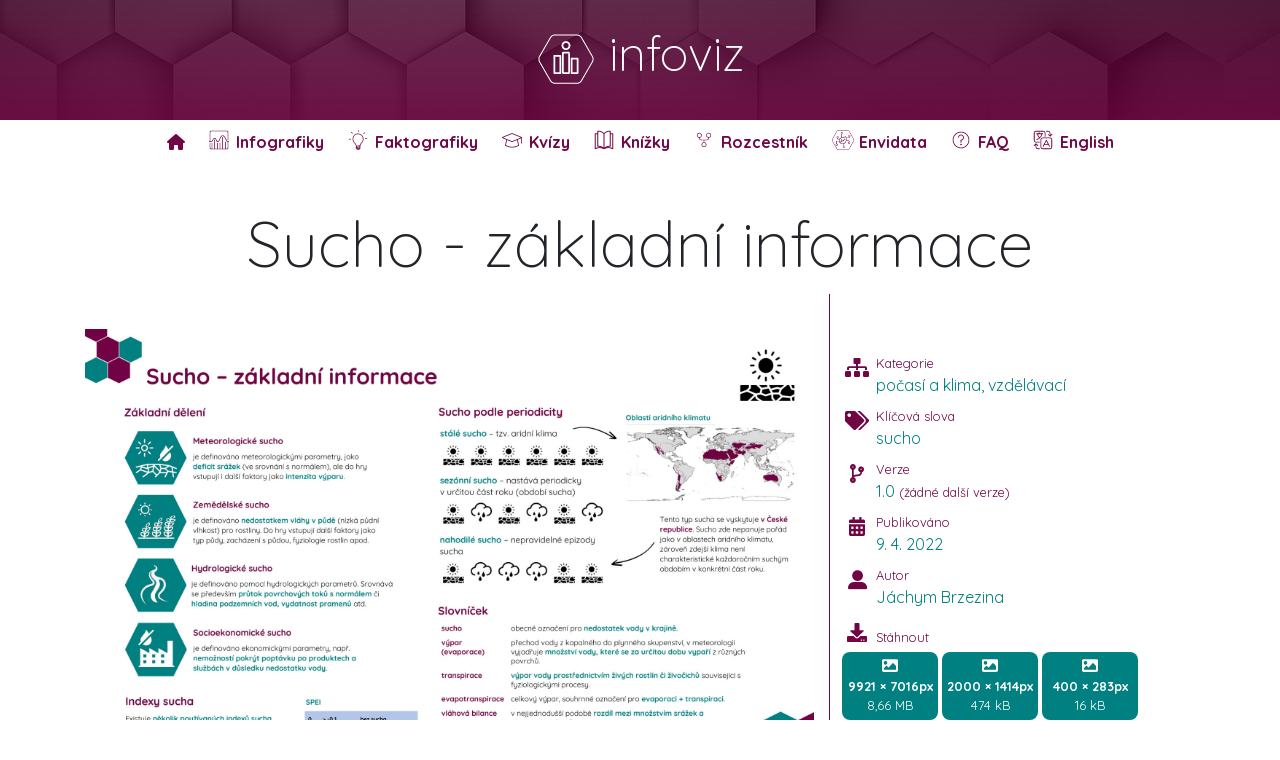

--- FILE ---
content_type: text/html; charset=UTF-8
request_url: https://infoviz.cz/graphic.php?ID=99
body_size: 8692
content:

<!DOCTYPE html>
        <html lang="cs">
    <head>
        <meta http-equiv="Content-Type" content="text/html; charset=utf-8" />
        <title>Infografika - Sucho - základní informace</title>
        <meta name="description" content="Infografiky a datové vizualizace. Sucho - základní informace">
        <meta name="image" content="https://www.infoviz.cz/infographics/droughtGeneral/droughtGeneral_1.0_SQ.jpg">
        <meta name="author" content="Jáchym Brzezina">
        <meta name="robots" content="index, follow" />
        <meta name='robots' content='max-image-preview:large' />
        <meta itemprop="name" content="infoviz.cz - Sucho - základní informace">
        <meta itemprop="description" content="Infografiky a datové vizualizace. Sucho - základní informace">
                        <meta itemprop="image" content="https://www.infoviz.cz/infographics/droughtGeneral/droughtGeneral_1.0_SQ.jpg">
                <meta name="twitter:image" content="https://www.infoviz.cz/infographics/droughtGeneral/droughtGeneral_1.0_SQ.jpg">
                <meta name="og:image" content="https://www.infoviz.cz/infographics/droughtGeneral/droughtGeneral_1.0_SQ.jpg">
                <meta name="twitter:card" content="summary_large_image">
        <meta name="twitter:title" content="infoviz.cz - Sucho - základní informace">
        <meta name="twitter:description" content="infoviz.cz - Sucho - základní informace">
        <meta name="twitter:site" content="@jachym">
        <meta name="twitter:creator" content="@jachym">
        <meta name="og:title" content="infoviz.cz - Sucho - základní informace">
        <meta name="og:description" content="Infografiky a datové vizualizace.">
        <meta name="og:site_name" content="infoviz.cz">
        <meta name="og:locale" content="cs_CZ">
        <meta name="og:type" content="website">
        <meta http-equiv="X-UA-Compatible" content="IE=Edge">
        <meta name="viewport" content="width=device-width, initial-scale=1">
        <link rel="stylesheet" href="/css/bootstrapCustom.min.css">
<!--<link rel="stylesheet" href="css/animate.min.css"/>-->
<link rel="stylesheet" href="https://cdnjs.cloudflare.com/ajax/libs/font-awesome/6.6.0/css/all.min.css"/>
<!--<link rel="stylesheet" href="css/hover.css">-->
<link rel="stylesheet" href="/css/jquery-ui.css">
<link href="https://fonts.googleapis.com/css2?family=Quicksand:wght@300;400;500;600;700&display=swap" rel="stylesheet">
<link href="/css/select2.min.css" rel="stylesheet" />
<link rel="stylesheet" href="/css/animate.css">
<link rel="stylesheet" href="/css/hover.css">

<link rel="stylesheet" href="/css/style.css?1768908295">
<link rel="shortcut icon" href="/favicon.ico" />

<!-- Global site tag (gtag.js) - Google Analytics -->
<script async src="https://www.googletagmanager.com/gtag/js?id=G-1TJRL9QL5B"></script>
<script>
  window.dataLayer = window.dataLayer || [];
  function gtag(){dataLayer.push(arguments);}
  gtag('js', new Date());

  gtag('config', 'G-1TJRL9QL5B');
</script>        <link rel="stylesheet" href="/css/jquery.modal.min.css" />

        <style>
            html, body{
                margin: 0px;
                font-family: "Quicksand";
            }

            body{ height:100vh }

            body{ 
                display:flex; 
                flex-direction:column; 
            }

            #titleWrapper{
                width: 90%;
                margin: 0 auto;
                padding: 5px;
                height: auto;
            }
            #mainImageWrapper{
                background: #fffafd;
                width: 100%;
                text-align: center;
            }
            #mainImgDiv{
                width: 100%;
                text-align: left;
                padding-top: 20px;
                padding-bottom: 20px;
                
            }
            #mainImgDiv img{
                width: 100%;
                max-width: 1200px;
            }
            #bodyMain{
                border-right: 1px solid rgb(113,6,68);
                padding: 15px;
            }
            #leftSpacer{
                height: 60px;
            }
            @media only screen and (max-width: 992px) {
                #mainImgDiv{
                    text-align: center;
                }
                #bodyMain{
                    border-right: 1px solid white;
                    padding: 5px;
                }
                #leftSpacer{
                    height: 0px;
                }
            }
            .table { 
                margin-left: auto;
                margin-right: auto;
                display: table;
            }
            .table-row {
                display: table-row; 
            }
            .table-cell {
                display: table-cell; 
            }
            .colLeftLeft{
                width: 20%;
                display: inline-block;
                max-width: 30px;
                vertical-align:top;
                font-size: 1.2em;
                text-align: center;
                height: auto;
            }
            .colLeftRight{
                width: 80%;
                display: inline-block;
                vertical-align:top;
                height: auto;
            }
            .metaInfo{
                color:rgb(0,128,128);
            }
            .metaInfoDesc, .versionInfo{
                color: rgb(113,6,68);
                font-size: 0.8em;
            }
            .metaLeftSpacer{
                width: 100%;
                height: 10px;
            }
            .downloadButton, .clickButton, .versionCheckerButton{
                background: rgb(0,128,128);
                color: white;
                padding: 5px;
                border-radius: 8px;
                cursor: pointer;
                text-align: center;
                font-size: 0.8em;
                border: 0px solid #999;
                margin-top: 5px;
            }
            .downloadButton:hover, .clickButton:hover, .versionCheckerButton:hover{
                background: rgb(113,6,68);
            }   
            .shareIcon{
                font-size: 2.5em;
                cursor: pointer;
                margin-top: 5px;
                margin-right: 5px;
            }
            .shareIcon:hover{
                color: rgb(113,6,68);
            }
            @media only screen and (max-width: 959px) {
                .shareIcon{
                    font-size: 1.5em;
                }
            }
            #copyModal .close-modal{
                display:none!important;
            }
            .projectIcon{
                height: 30px;
            }
            .projectLink{
                cursor: pointer;
                color: rgb(0,128,128)!important;
                margin-left: 5px;
            }
            .projectLink:hover{
                color: rgb(113,6,68);
            }
            #transcript h3, h4{
                color:rgb(113,6,68);
                padding-top:10px;
            }
            #sourceDiv a, .relatedDiv a{
                color: rgb(0, 128, 128);
                text-decoration: none;
            }
            #sourceDiv a:hover, .relatedDiv a:hover{
                color: rgb(113,6,68);
            }
            .relatedDiv{
                font-size: 0.8em;
                padding-top:10px;
            }
            .relatedDiv ul{
                padding-left: 0;
            }
            #versioningTrigger{
                cursor: pointer;
            }
            #versioningTrigger:hover{
                color: rgb(0,128,128);
            }
            #latestVersion{
                background: rgb(113,6,68);
                color:white;
                text-align:center;
                padding:3px;
                cursor:pointer;
                opacity: 0.75;
            }
            #latestVersion:hover{
                opacity: 1;
            }
            #header{
                color:white;
                background:rgb(113,6,68);
                padding-top:25px;
                padding-bottom:25px;
                cursor:pointer;
                height: 120px;
                min-height: 118px;
                background: -webkit-linear-gradient(rgba(113, 6, 68, 0.5), rgba(113, 6, 68, 0.85)), url("/webImages/footer.jpg");
                background: linear-gradient( rgba(113, 6, 68, 0.5), rgba(113, 6, 68, 0.85)), url("/webImages/footer.jpg");
            }
            #footer{
                margin-top: 50px;
            }
            .tagClass, .catClass{
                cursor: pointer;
            }
            .hoverUnderline:hover, .linkStyled:hover{
                text-decoration: underline;
            }

            .linkStyled{
                color: rgb(0,128,128)!important;
                text-decoration: none;
            }
            #preload{
                width: 100%;
                height: 100%;
                background: white;
                opacity: 0.98;
                z-index: 9999;
                position: absolute;
                top: 0px;
                left: 0px;
                padding-top:20%;
                text-align: center;
                padding-top: 50px;
            }
            .cxq-spinner {
                position: relative;
                width: 103.92px;
                height: 120px;
                margin: auto;
            }
            .cxq-spinner-hexagon {
                position: absolute;
                width: 103.92px;
                height: 60px;
                border-radius: 5px/10px;
                background: rgb(113,6,68);
                opacity: 0.2;
                top: 30px;
            }
            .cxq-spinner-hexagon:before,
            .cxq-spinner-hexagon:after {
                position: absolute;
                width: inherit;
                height: inherit;
                border-radius: inherit;
                background: inherit;
                content: "";
            }

            .cxq-spinner-hexagon:before {
                transform: rotate(60deg);
            }

            .cxq-spinner-hexagon:after {
                transform: rotate(-60deg);
            }
            .cxq-spinner--doubleBounce .cxq-spinner-hexagon {
                -webkit-animation: doubleBounce 2s infinite ease-in-out;
                animation: doubleBounce 2s infinite ease-in-out;
            }

            .cxq-spinner--doubleBounce .cxq-spinner-hexagon:nth-child(2) {
                -webkit-animation-delay: -1s;
                animation-delay: -1s;
            }
            @-webkit-keyframes doubleBounce {
                0%, 100% {
                    transform: scale(0.2);
                }
                50% {
                    transform: scale(1);
                }
            }

            @keyframes doubleBounce {
                0%, 100% {
                    transform: scale(0.2);
                }
                50% {
                    transform: scale(1);
                }
            }
            .centered {
                position: fixed;
                top: 50%;
                left: 50%;
                /* bring your own prefixes */
                transform: translate(-50%, -50%);
                z-index: 999999;
            }
            #preloadHeading{
                background: #710644;
                background: -webkit-linear-gradient(to right, #710644 0%, #008080 100%);
                background: -moz-linear-gradient(to right, #710644 0%, #008080 100%);
                background: linear-gradient(to right, #710644 0%, #008080 100%);
                -webkit-background-clip: text;
                -webkit-text-fill-color: transparent;
                font-size: 3em;
                font-weight: bold;
            }
            .partWrapper{
                background: #efefef;
                border-radius: 10px;
                padding: 10px;
                cursor: pointer;
                border: 3px solid #efefef;
                transition: all 300ms ease-in;
                vertical-align: top;
                text-align: center;
                /*margin-bottom: 15px;
                margin-top: 15px;
                margin-left: 10px;
                margin-right: 10px;*/
            }
            .partImage{
                width: 98%;
                margin: 0 auto;
                margin-bottom: 8px;
            }
            .partWrapper:hover{
                background: white;
                border: 3px solid rgb(113,6,68);
            }
            
        </style>
    </head>
    <body>
        <div id="preload">
            <img src="design/logoNew/logoOutlineSVG.svg" style="width:80px"><br><span id="preloadHeading">infoviz.cz</span>
        </div>
        <div class="centered">
            <div class="cxq-spinner cxq-spinner--doubleBounce">
                <div class="cxq-spinner-hexagon cxq-spinner-hexagon-1"></div>
                <div class="cxq-spinner-hexagon cxq-spinner-hexagon-2 "></div>
            </div>
        </div>
        <div id="wrapper">
            <div id="header" style="" onclick='location = ("index.php")'>
                <div style="text-align:center;margin: 0 auto; width: 100%;">
                    <h1 class="display-5" style="text-align:center"><img src="design/logoNew/logoOutlineSVGWhite.svg" style="height:60px">&nbsp;infoviz</h1>
                </div>
            </div>
            <style>
    .stickyMenu {
    background-color: #fff;
	z-index: 999;
  max-height: 80px;
  height:80px;
  }

  .stickyMenu ul {
    -webkit-padding-start: 0px;
    -webkit-margin-before: 0;
    -webkit-margin-after: 0;
  }

  .stickyMenu li{
	  height: 72px;
  }

  .jumbotron.first {
    padding: 20px 30px;
    margin-bottom: 0;
  }


  .btn-menu:hover {
    color: rgb(0,128,128);

  }

  .stickyMenu ul a {
    padding: 10px;
    color: rgb(113,6,68);
	  font-size:16px;
  }

  .fixed {
    box-shadow: 0 7px 17px -2px rgba(117, 117, 117, 1);
    width: 60%!important;
  }

  .clearfix {
    *zoom: 1;
  }

  .clearfix:before, .clearfix:after {
    display: table;
    content: "";
    line-height: 0;
  }

  .clearfix:after {
    clear: both;
  }

  .fixed{
	  width: 100%!important;
  }

  @media screen and (max-width: 1000px) {
    .stickyMenu ul {
      background-color: #fff;
    }
    .stickyMenu li {
      text-align: center;
	    height:52px;
	  
    }
    .stickyMenu a {
      border-bottom: 1px solid rgba(0, 128, 128, 0.2);
    }
    .btn-menu {
      text-align: center;
      padding: 20px;
      color: rgb(113,6,68);
    }
  }
  .desktopMenuLi::after{
	content: '';
    display: block;
    width: 0;
    height: 3px;
    background: rgb(0,128,128);
    transition: width .3s;
  }
  .desktopMenuLi:hover::after {
    width: 100%;
    /*transition: width .3s;*/
  }
</style>

<nav class="stickyMenu clearfix">
    <a class="btn-menu">Menu</a>
    <ul style="text-align:center">
        <li class="desktopMenuLi" onclick="location='/index.php'">
            <a href="/index.php">
                <div style="display:table">
                    <div style="display:table-row">
                        <div style="display:table-cell;vertical-align:middle">
                            <i class="fa-solid fa-home"></i>
                        </div>
                    </div>
                </div>
            </a>
        </li>
        <li class="desktopMenuLi" onclick="location='/infographics.php'">
            <a href="/infographics.php">
                <div style="display:table">
                    <div style="display:table-row">
                        <div style="display:table-cell;vertical-align:middle;position:relative;width:23px">
                            <img src="/icons/menu/infographic.svg" style="height:20px;position:absolute;top:0px;left:0px">
                        </div>
                        <div style="display:table-cell;vertical-align:middle;font-weight:bold">
                            &nbsp;Infografiky                        </div>
                    </div>
                </div>
            </a>
        </li>
        <li class="desktopMenuLi" onclick="location='/factographics.php'">
            <a href="/factographics.php">
                <div style="display:table">
                    <div style="display:table-row">
                        <div style="display:table-cell;vertical-align:middle;position:relative;width:23px">
                            <img src="/icons/menu/factographic.svg" style="height:20px;position:absolute;top:0px;left:0px">
                        </div>
                        <div style="display:table-cell;vertical-align:middle;font-weight:bold">
                            &nbsp;Faktografiky                        </div>
                    </div>
                </div>
            </a>
        </li>
                        <li class="desktopMenuLi" onclick="location='/quiz/'">
                    <a href="/quiz/quiz.php">
                        <div style="display:table">
                            <div style="display:table-row">
                                <div style="display:table-cell;vertical-align:middle;position:relative;width:23px">
                                    <img src="/icons/menu/quiz.svg" style="height:20px;position:absolute;top:0px;left:0px">
                                </div>
                                <div style="display:table-cell;vertical-align:middle;font-weight:bold">
                                    &nbsp;Kvízy
                                </div>
                            </div>
                        </div>
                    </a>
                </li>
                                <li class="desktopMenuLi" onclick="location='/booklets/'">
                    <a href="/quiz/booklets.php">
                        <div style="display:table">
                            <div style="display:table-row">
                                <div style="display:table-cell;vertical-align:middle;position:relative;width:23px">
                                    <img src="/icons/menu/books.svg" style="height:20px;position:absolute;top:0px;left:0px">
                                </div>
                                <div style="display:table-cell;vertical-align:middle;font-weight:bold">
                                    &nbsp;Knížky
                                </div>
                            </div>
                        </div>
                    </a>
                </li>
                                <li class="desktopMenuLi" onclick="location='/portal.php'">
                    <a href="/portal.php">
                        <div style="display:table">
                            <div style="display:table-row">
                                <div style="display:table-cell;vertical-align:middle;position:relative;width:23px">
                                    <img src="/icons/menu/portal.svg" style="height:20px;position:absolute;top:0px;left:0px">
                                </div>
                                <div style="display:table-cell;vertical-align:middle;font-weight:bold">
                                    &nbsp;Rozcestník
                                </div>
                            </div>
                        </div>
                    </a>
                </li>
                <li class="desktopMenuLi" onclick="window.open('https://www.envidata.cz')">
            <a href="https://www.envidata.cz" target="_blank">
                <div style="display:table">
                    <div style="display:table-row">
                        <div style="display:table-cell;vertical-align:middle;position:relative;width:23px">
                            <img src="/icons/menu/logoOutlineOnly.png" style="height:20px;position:absolute;top:0px;left:0px">
                        </div>
                        <div style="display:table-cell;vertical-align:middle;font-weight:bold">
                            &nbsp;Envidata
                        </div>
                    </div>
                </div>
            </a>
        </li>
        <li class="desktopMenuLi" onclick="location='/index.php#faq'">
            <a href="/index.php#faq">
                <div style="display:table">
                    <div style="display:table-row">
                        <div style="display:table-cell;vertical-align:middle;position:relative;width:23px">
                            <img src="/icons/menu/FAQ.svg" style="height:20px;position:absolute;top:0px;left:0px">
                        </div>
                        <div style="display:table-cell;vertical-align:middle;font-weight:bold">
                            &nbsp;FAQ
                        </div>
                    </div>
                </div>
            </a>
        </li>
                        <li class="desktopMenuLi" onclick="location='/index.php?lang=EN'">
                    <a href="/index.php?lang=EN">
                        <div style="display:table">
                            <div style="display:table-row">
                                <div style="display:table-cell;vertical-align:middle;position:relative;width:23px">
                                    <img src="/icons/menu/language.svg" style="height:20px;position:absolute;top:0px;left:0px">
                                </div>
                                <div style="display:table-cell;vertical-align:middle;font-weight:bold">
                                    &nbsp;English
                                </div>
                            </div>
                        </div>
                    </a>
                </li>
                    </ul>
</nav>            <div id="titleWrapper">
                <h1 class="display-3" style="text-align:center">Sucho - základní informace</h1>
            </div>
            <div class="container">
                <div class="row">
                    <div class="col-12 col-xl-8 col-lg-8 col-md-12 col-sm-12 col-xs-12" id="bodyMain">
                                                <div id="mainImgDiv">
                                                                <img src="infographics/droughtGeneral/droughtGeneral_1.0_SQ.jpg">
                                                    </div>
                    </div>
                    <div class="col-12 col-xl-4 col-lg-4 col-md-12 col-sm-12 col-xs-12" id="bodyMeta">
                        <div id="leftSpacer"></div>
                        <div class="colLeftLeft">
                            <i class="fas fa-sitemap" style="color:rgb(113,6,68)"></i>
                        </div>
                        <div class="colLeftRight">
                            <div class="metaInfoDesc">Kategorie</div>
                            <div class="metaInfo"><span class='hoverUnderline catClass' data-id='1'>počasí a klima</span>, <span class='hoverUnderline catClass' data-id='9'>vzdělávací</span></div>
                        </div>
                        <div class="metaLeftSpacer"></div>
                        <div class="colLeftLeft">
                            <i class="fas fa-tags" style="color:rgb(113,6,68)"></i>
                        </div>
                        <div class="colLeftRight">
                            <div class="metaInfoDesc">Klíčová slova</div>
                            <div class="metaInfo"><span class='hoverUnderline tagClass' data-id='35'>sucho</span></div>
                        </div>
                        <div class="metaLeftSpacer"></div>
                        <div class="colLeftLeft">
                            <i class="fas fa-code-branch" style="color:rgb(113,6,68)"></i>
                        </div>
                        <div class="colLeftRight">
                            <div class="metaInfoDesc">Verze</div>
                            <div class="metaInfo">
                                1.0                                <span class="versionInfo"> (žádné další verze)</span>                                </span>
                                                            </div>
                        </div>
                        <div class="metaLeftSpacer"></div>
                        <div class="colLeftLeft">
                            <i class="fas fa-calendar-alt" style="color:rgb(113,6,68)"></i>
                        </div>
                        <div class="colLeftRight">
                            <div class="metaInfoDesc">Publikováno</div>
                                                                <div class="metaInfo">9. 4. 2022</div>
                                                                                </div>
                        <div class="metaLeftSpacer"></div>
                                                        <div class="colLeftLeft">
                                    <i class="fa-solid fa-user-large" style="color:rgb(113,6,68)"></i>
                                </div>
                                <div class="colLeftRight">
                                    <div class="metaInfoDesc">Autor</div>
                                    <div class="metaInfo">Jáchym Brzezina</div>
                                </div>
                                                                        <div class="metaLeftSpacer"></div>
                        <div class="colLeftLeft">
                            <i class="fas fa-download" style="color:rgb(113,6,68)"></i>
                        </div>
                        <div class="colLeftRight" style="vertical-align:bottom">
                            <div class="metaInfoDesc">Stáhnout</div>
                        </div>
                        <div style="text-align:left">
                                                                <button class="downloadButton" onclick='download("infographics/droughtGeneral/droughtGeneral_1.0_HQ.jpg", "droughtGeneral", "HQ")'>
                                        <i class="fas fa-image" style="font-size:1.3em"></i><br><strong>9921&nbsp;&#215;&nbsp;7016px</strong><br>8,66 MB                                    </button>
                                    <button class="downloadButton" onclick='download("infographics/droughtGeneral/droughtGeneral_1.0_SQ.jpg", "droughtGeneral", "SQ")'>
                                        <i class="fas fa-image" style="font-size:1.3em"></i><br><strong>2000&nbsp;&#215;&nbsp;1414px</strong><br>474 kB                                    </button>
                                    <button class="downloadButton" onclick='download("infographics/droughtGeneral/droughtGeneral_1.0_Thumb.jpg", "droughtGeneral", "Thumb")'>
                                        <i class="fas fa-image" style="font-size:1.3em"></i><br><strong>400&nbsp;&#215;&nbsp;283px</strong><br>16 kB                                    </button>
                                    <button class="downloadButton" onclick='downloadPDF("infographics/droughtGeneral/droughtGeneral_1.0.pdf", "droughtGeneral", "PDF")'>
                                        <i class="fas fa-file-pdf" style="font-size:1.3em"></i><br><strong>PDF</strong><br>279 kB                                    </button>
                                                    </div>
                        <div class="metaLeftSpacer"></div>
                        <div class="colLeftLeft">
                            <i class="fas fa-share-alt" style="color:rgb(113,6,68)"></i>
                        </div>
                        <div class="colLeftRight">
                            <div class="metaInfoDesc">Sdílet</div>
                            <div class="metaInfo">
                                <i class="fa-brands fa-square-x-twitter shareIcon" onclick="shareSocial('twitter')"></i>
                                <i class="fab fa-facebook shareIcon" onclick="shareSocial('facebook')"></i>
                                <i class="fab fa-linkedin shareIcon" onclick="shareSocial('linkedin')"></i>
                                <i class="fab fa-get-pocket shareIcon" onclick="shareSocial('pocket')"></i>
                                <i class="fab fa-whatsapp shareIcon" onclick="shareSocial('whatsapp')"></i>
                                <a href="mailto:?subject=Sucho - základní informace&body=Sucho - základní informace%0A%0Ainfoviz.cz%0A%0Ahttps%3A%2F%2Finfoviz.cz%2Fgraphic.php%3FID%3D99" style="color:rgb(0,128,128)"><i class="fa-solid fa-envelope-open-text shareIcon" onclick="shareSocial('mail')"></i></a>
                                <i class="fa-regular fa-copy shareIcon" onclick="copyToClipboard('#hiddenClipboard')"></i>
                            </div>
                        </div>
                        <div class="metaLeftSpacer"></div>
                        <div class="colLeftRight" style="width:100%">
                            <div class="metaInfoDesc">Vytvořeno pro</div>
                            <div class="metaInfo">
                                <table>
                                    <tr>
                                        <td>
                                            <img class="projectIcon" src="icons/infoviz.png">
                                        </td>
                                        <td>
                                            Infoviz                                        </td>
                                        <td style="padding-left:5px">
                                            <a href="https://www.infoviz.cz" target="_blank"><i class="fas fa-external-link-alt projectLink"></i><a>
                                        </td>
                                    </tr>
                                </table>
                            </div>
                        </div>
                                                        <div class="metaLeftSpacer"></div>
                                <div class="colLeftLeft">
                                    <i class="fas fa-database" style="color:rgb(113,6,68)"></i>
                                </div>
                                <div class="colLeftRight" style="vertical-align:bottom">
                                    <div class="metaInfoDesc">Zdroj</div>
                                    <div class="metaInfo" id="sourceDiv">slovník ČMES</div>
                                </div>
                                                                        <div class="metaLeftSpacer"></div>
                        <div class="colLeftRight" style="width:100%;color:rgb(113,6,68)">
                            <i class="fas fa-eye"></i>&nbsp;<span id='viewCount'>1072</span>&times;&nbsp;&nbsp;&nbsp;<i class="fas fa-download"></i>&nbsp;<span id='downloadCount'>32</span>&times;
                        </div>
                        <div class="metaLeftSpacer"></div>
                        <br>
                            <a href='https://creativecommons.org/licenses/by/4.0/deed.cs' target='_blank'><img src='webImages/license.svg' style='width:100px'></a><br><br>                                                    <div id="bottomGap" style="height:25px"></div>
                    </div>
                </div>
                                                        <div id="transcript">
                            <h2><i class="fas fa-align-left"></i>&nbsp;&nbsp;Transkript infografiky</h2>
                            <h3>Základní dělení</h3><p><strong>Meteorologické sucho</strong> - je definováno meteorologickými parametry, jako deficit srážek (ve srovnání s&nbsp;normálem), ale do hry vstupují i&nbsp;další faktory jako intenzita výparu.</p><p><strong>Zemědělské sucho</strong> - je definováno nedostatkem vláhy v&nbsp;půdě (nízká půdní vlhkost) pro rostliny. Do hry vstupují další faktory jako typ půdy, zacházení s&nbsp;půdou, fyziologie rostlin apod.</p><p><strong>Hydrologické sucho</strong> - je definováno pomocí hydrologických parametrů. Srovnává se především průtok povrchových toků s&nbsp;normálem či hladina podzemních vod, vydatnost pramenů atd.</p><p><strong>Socioekonomické sucho</strong> - je definováno ekonomickými parametry, např. nemožností pokrýt poptávku po produktech a&nbsp;službách v&nbsp;důsledku nedostatku vody.</p><h3>Sucho podle periodicity</h3><p><strong>stálé sucho</strong> – tzv. aridní klima</p><p><strong>sezónní sucho</strong> – nastává periodicky v&nbsp;určitou část roku (období sucha)</p><p><strong>nahodilé sucho</strong> – nepravidelné epizody sucha</p><h3>Slovníček</h3><p><strong>sucho</strong> - obecné označení pro nedostatek vody v&nbsp;krajině.</p><p><strong>výpar (evaporace)</strong> - přechod vody z&nbsp;kapalného do plynného skupenství, v&nbsp;meteorologii vyjadřuje množství vody, které se za určitou dobu vypaří z&nbsp;různých povrchů.</p><p><strong>transpirace</strong> - výpar vody prostřednictvím živých rostlin či živočichů související s&nbsp;fyziologickými procesy.</p><p><strong>evapotranspirace</strong> - celkový výpar, souhrnné označení pro evaporaci + transpiraci.</p><p><strong>vláhová bilance</strong> - v&nbsp;nejjednodušší podobě rozdíl mezi množstvím srážek a&nbsp;evapotranspirací.</p><p><strong>vlhkost půdy</strong> - množství vody, včetně vodní páry, obsažené v&nbsp;půdě.</p><p><strong>deficit vlhkosti půdy</strong> - rozdíl mezi množstvím vody v&nbsp;půdě a&nbsp;maximálním množstvím vody, které tato půda může zadržovat po odtoku vody vlivem gravitace.</p><p><strong>aridní klima</strong> - synonymum pro suché klima, klima charakteristické velmi malým úhrnem srážek a&nbsp;vysokým potenciálním výparem. Není umožněna tvorba pravidelných vodních toků ani dostatečný růst vegetace.</p><h3>Indexy sucha</h3><p>Existuje několik používaných indexů sucha, kterými je možné sucho kvantifikovat. </p><p>Jeden z&nbsp;nejpoužívanějších je SPEI (Standardized Precipitation Evapotranspiration Index), index doporučovaný Světovou meteorologickou organizací.</p><p>Počítá se standardizací rozdílu mezi úhrnem srážek a&nbsp;potenciální evapotranspirací.</p>                        </div>
                            </div>
        </div>
                        <div id="hiddenClipboard" style="display:none">https://infoviz.cz/graphic.php?ID=99&lang=CZ</div>
                <div id="copyModal" class="modal" style="width:auto;height:auto">
            Odkaz zkopirovan do schranky.        </div>
                <style>
    footer{
        width: 100%;
        background: rgb(113,6,68);
        padding-top: 15px;
        padding-bottom: 20px;
        color: white;
        font-size: 1.3em;
        background: rgb(113,6,68);
        -webkit-background-size: cover;
        
        height: 135px;
    }
    .webp footer{
        background: -webkit-linear-gradient(rgba(113, 6, 68, 0.5), rgba(113, 6, 68, 0.85)), url("/webImages/footer.webp");
        background: linear-gradient( rgba(113, 6, 68, 0.5), rgba(113, 6, 68, 0.85)), url("/webImages/footer.webp");
        background-size: cover;
        background-position: center center;
    }
    .no-webp footer{
        background: -webkit-linear-gradient(rgba(113, 6, 68, 0.5), rgba(113, 6, 68, 0.85)), url("/webImages/footer.jpg");
        background: linear-gradient( rgba(113, 6, 68, 0.5), rgba(113, 6, 68, 0.85)), url("/webImages/footer.jpg");
        background-size: cover;
        background-position: center center;
    }
    #howToUseFooter{
        font-size:0.75em;
        color:white;
        text-decoration:none;
        font-weight:normal;
    }
    #howToUseFooter:hover{
        text-decoration: underline!important;
    }
</style>
<footer id="footer">
    <div style="text-align:center;font-size:1.4em;width:100%; font-weight:normal;">
        <a href="https://www.twitter.com/jachym" target="_blank"><i style="color:white" class="fa-brands fa-x-twitter"></i></a>
        <a href="mailto:jachym.brzezina@gmail.com" target="_blank"><i style="color:white" class="fas fa-at"></i></a>
    </div>
    <div style="text-align:center;width:100%">
        2026&nbsp;&copy;&nbsp;infoviz.cz
    </div>
</footer> 
        <div id="latestVersionModal" class="modal" style="width:auto;height:auto">
            <p>
                                        <h3>K dispozici je novější verze této infografiky.</h3><br><br>
                        <div style="width:100%;text-align:center">
                            <button class="versionCheckerButton" style="padding:10px;font-size:1em" id="goToLatestVersion">
                                <i class="fa-solid fa-arrow-up-right-from-square"></i>&nbsp;&nbsp;<strong>Přejít na nejnovější verzi</strong>
                            </button>
                            <button class="versionCheckerButton" style="padding:10px;font-size:1em" id="closeLatestVersionDialog">
                                <i class="fa-solid fa-clock-rotate-left"></i>&nbsp;&nbsp;<strong>Zobrazit starší verzi</strong>
                            </button>
                        </div>
                                            </p>
        </div>
        <script src="https://code.jquery.com/jquery-2.2.4.min.js" integrity="sha256-BbhdlvQf/xTY9gja0Dq3HiwQF8LaCRTXxZKRutelT44=" crossorigin="anonymous"></script>
<script src="https://cdn.jsdelivr.net/npm/select2@4.1.0-rc.0/dist/js/select2.min.js"></script>
<script src="/js/bootstrap.min.js"></script>
<script src="/js/jquery.cookie-consent.min.js"></script>
<script src="https://cdnjs.cloudflare.com/ajax/libs/font-awesome/5.15.4/js/all.min.js" integrity="sha512-Tn2m0TIpgVyTzzvmxLNuqbSJH3JP8jm+Cy3hvHrW7ndTDcJ1w5mBiksqDBb8GpE2ksktFvDB/ykZ0mDpsZj20w==" crossorigin="anonymous" referrerpolicy="no-referrer"></script>
        <script src="/js/jquery.modal.min.js"></script>
        <script src="js/stickyNav.js"></script>
        <script src="/js/webPSupport.js"></script>
        <script>
                        $("#goToLatestVersion").click(function(){
                location = 'graphic.php?ID=99';
            });
            $("#closeLatestVersionDialog").click(function(){
                $.modal.close();
            });
            $('.stickyMenu').smoothMenu({
                stickyMenu: true,
                slidingLine: true,
                slidingLineColor: "rgb(0,128,128)",
                winMobWidth: 1000,
            });
            downloadButtonWidth = 0;
            $(".downloadButton").each(function( index ) {
                thisWidth = $(this).width();
                if(thisWidth > downloadButtonWidth){
                    downloadButtonWidth = thisWidth;
                }
            })
            $(".downloadButton").css("width", downloadButtonWidth + 10);

            function shareSocial(network){
                if(screen.width > 800){
                    w = 800;
                }
                else{
                    w = screen.width * 0.95;
                }
                if(screen.height > 800){
                    h = 800;
                }
                else{
                    h = screen.height * 0.95;
                }
                                if(network == "facebook"){
                    popupCenter({url: 'https://www.facebook.com/sharer/sharer.php?u=https://infoviz.cz/graphic.php?ID=99', title: 'Facebook', w: w, h: h});  
                }
                if(network == "twitter"){
                    popupCenter({url: 'https://twitter.com/intent/tweet?url=https%3A%2F%2Finfoviz.cz%2Fgraphic.php%3FID%3D99&text=Sucho+-+z%C3%A1kladn%C3%AD+informace', title: 'Twitter', w: w, h: h});  
                }
                if(network == "linkedin"){
                    popupCenter({url: 'http://www.linkedin.com/shareArticle?mini=true&url=https%3A%2F%2Finfoviz.cz%2Fgraphic.php%3FID%3D99&title=Sucho+-+z%C3%A1kladn%C3%AD+informace', title: 'LinkedIn', w: w, h: h});  
                }
                if(network == "pocket"){
                    popupCenter({url: 'https://getpocket.com/edit?url=https%3A%2F%2Finfoviz.cz%2Fgraphic.php%3FID%3D99&title=Sucho+-+z%C3%A1kladn%C3%AD+informace', title: 'GetPocket', w: w, h: h});  
                }
                if(network == "whatsapp"){
                    popupCenter({url: 'whatsapp://send?text=Sucho+-+z%C3%A1kladn%C3%AD+informace https%3A%2F%2Finfoviz.cz%2Fgraphic.php%3FID%3D99', title: 'WhatsApp', w: w, h: h});  
                }
            }
        
            function copyToClipboard(element) {
                var $temp = $("<input>");
                $("body").append($temp);
                $temp.val($(element).text()).select();
                document.execCommand("copy");
                $temp.remove();
                $('#copyModal').modal({
                    fadeDuration: 250
                });
                setTimeout(function(){$.modal.close();}, 1500)
            }
                
            
            const popupCenter = ({url, title, w, h}) => {
                const dualScreenLeft = window.screenLeft !==  undefined ? window.screenLeft : window.screenX;
                const dualScreenTop = window.screenTop !==  undefined   ? window.screenTop  : window.screenY;

                const width = window.innerWidth ? window.innerWidth : document.documentElement.clientWidth ? document.documentElement.clientWidth : screen.width;
                const height = window.innerHeight ? window.innerHeight : document.documentElement.clientHeight ? document.documentElement.clientHeight : screen.height;

                const systemZoom = width / window.screen.availWidth;
                const left = (width - w) / 2 / systemZoom + dualScreenLeft
                const top = (height - h) / 2 / systemZoom + dualScreenTop
                const newWindow = window.open(url, title, 
                `
                scrollbars=yes,
                width=${w / systemZoom}, 
                height=${h / systemZoom}, 
                top=${top}, 
                left=${left}
                `
                )

                if (window.focus) newWindow.focus();
            }

            function download(fileUrl, fileName, downloadType) {
                var a = document.createElement("a");
                a.href = fileUrl;
                $.ajax({
                    type: "POST",
                                                url: "downloadCount.php",
                                                            data: {
                        ID: 99,
                        type: downloadType
                    },
                    /*success: function(response) {
                        
                    }*/
                })
                //if(downloadType == "HQ" || downloadType== "SQ" || downloadType=="PDF" || downloadType=='Thumb' || downloadType=='Part'){
                    count = eval($("#downloadCount").html());
                    count = count + 1;
                    $("#downloadCount").html(count);
                //}
                a.setAttribute("download", fileName);
                a.click();
            }

            function downloadPDF(fileUrl, fileName, downloadType) {
                var a = document.createElement("a");
                a.href = fileUrl;
                $.ajax({
                    type: "POST",
                                                url: "downloadCount.php",
                                                            data: {
                        ID: 99,
                        type: downloadType
                    },
                    /*success: function(response) {
                        
                    }*/
                })
                if(downloadType == "HQ" || downloadType== "SQ" || downloadType=="PDF" || downloadType=='Thumb'){
                    count = eval($("#downloadCount").html());
                    count = count + 1;
                    $("#downloadCount").html(count);
                    console.log(count);
                }
                a.setAttribute("target", "_blank");
                a.click();
            }

            $("#versioningTrigger").click(function(){
                $('#versioning').modal({
                    fadeDuration: 250
                });
            })

            $(".tagClass").click(function(){
                id = $(this).attr("data-id");
                location = "infographicsFilter.php?filter=tag&parameter=" + id;
            })

            $(".catClass").click(function(){
                id = $(this).attr("data-id");
                location = "infographicsFilter.php?filter=cat&parameter=" + id;
            })
            jQuery(document).ready(function($) {
                $("#preload").fadeOut(100);
                $(".centered").fadeOut(100);
            });
            $(".partWrapper").click(function(){
                url = $(this).attr("data-url");
                location = url;
            })
            
        </script>
    </body>
</html>

--- FILE ---
content_type: application/javascript
request_url: https://infoviz.cz/js/jquery.cookie-consent.min.js
body_size: 748
content:
/*!
 * jQuery Cookie consent plugin v1.0.16
 * https://github.com/myspace-nu
 *
 * Copyright 2017 Johan Johansson
 * Released under the MIT license
 */

!function(a){a.cookie=function(e,o,n){if(1<arguments.length)return n=a.extend({},n),null==o&&(n.expires=-1),document.cookie=[encodeURIComponent(e),"=",n.raw?o:encodeURIComponent(o),n.expires?"; expires="+n.expires.toUTCString():"",n.path?"; path="+n.path:"",n.domain?"; domain="+n.domain:"",n.secure?"; secure":""].join("");for(var t,s=document.cookie.split("; "),i=0;t=s[i]&&s[i].split("=");i++)if(decodeURIComponent(t[0])===e)return decodeURIComponent(t[1]||"");return null},a.fn.cookieConsent=function(e){var o=a.extend({position:"static",message:"This website uses cookies. By using this website you consent to our use of these cookies.",style:"",consentMessage:"I understand",consentStyle:"",acceptClass:"cookieAccept",consentTime:3650,storage:"cookie",onInit:function(){},onConsent:function(){},onTemplate:function(){console.log(this)},testing:!1,consentKey:"cookiesConsentDate"},e);o.isGoogleBot=!!navigator.userAgent.match(/Chrome-Lighthouse|Page Speed|Headless/i);window.navigator.userLanguage||window.navigator.language;o.storage="local"===o.storage&&"undefined"!=typeof Storage?"local":"session"===o.storage&&"undefined"!=typeof Storage?"session":"cookie";var n="local"===o.storage?parseInt(localStorage.getItem(o.consentKey)):"session"===o.storage?parseInt(sessionStorage.getItem(o.consentKey)):parseInt(a.cookie(o.consentKey)),t=this.length?this:a("<div>",{html:o.message,style:"background-color:white;color:#333;text-align:center;display:none;"+o.style}).append(a("<button>",{html:o.consentMessage,style:"background:#090;color:white;border:none;border-radius:0.2em;margin:0.5em;padding:0.2em 0.5em 0.2em 0.5em;"+o.consentStyle,class:o.acceptClass})).prependTo(a("body"));return o.onInit.call(t),o.isGoogleBot?a(t).hide():o.testing||!n||n+864e5*o.consentTime<(new Date).getTime()?a(t).show():a(t).hide(),t.each(function(){var e=a(this);a(this).prependTo(a("body")),a(this).find("."+o.acceptClass).click(function(){"local"===o.storage?localStorage.setItem(o.consentKey,(new Date).getTime()):"session"===o.storage?sessionStorage.setItem(o.consentKey,(new Date).getTime()):a.cookie(o.consentKey,(new Date).getTime(),{expires:new Date((new Date).getTime()+864e5*o.consentTime),path:"/"}),e.slideUp(),o.onConsent.call(e)})}),this},a.cookieConsent=function(e){a.fn.cookieConsent(e)}}(jQuery);

--- FILE ---
content_type: image/svg+xml
request_url: https://infoviz.cz/icons/menu/quiz.svg
body_size: 476
content:
<?xml version="1.0" encoding="utf-8"?><!-- Uploaded to: SVG Repo, www.svgrepo.com, Generator: SVG Repo Mixer Tools -->
<svg fill="rgb(113,6,68)" width="800px" height="800px" viewBox="0 0 1024 1024" xmlns="http://www.w3.org/2000/svg"><path d="M197.769 791.767l60.672-286.853c2.341-11.066-4.733-21.934-15.799-24.275s-21.934 4.733-24.275 15.799l-60.672 286.853c-2.341 11.066 4.733 21.934 15.799 24.275s21.934-4.733 24.275-15.799zm571.063-286.786l61.778 287.068c2.38 11.058 13.273 18.093 24.33 15.713s18.093-13.273 15.713-24.33l-61.778-287.068c-2.38-11.058-13.273-18.093-24.33-15.713s-18.093 13.273-15.713 24.33z"/><path d="M967.45 386.902L535.9 208.126c-10.609-4.399-30.569-4.442-41.207-.088L57.821 386.901l436.881 178.857c10.624 4.355 30.583 4.313 41.207-.085L967.45 386.901zM551.583 603.516c-20.609 8.533-51.787 8.599-72.409.145L24.437 417.494c-32.587-13.359-32.587-47.847.009-61.188l454.73-186.174c20.641-8.448 51.818-8.382 72.407.156l448.836 185.936c32.466 13.442 32.466 47.913.004 61.354l-448.84 185.938zm288.673 166.569c-98 57.565-209.669 88.356-325.888 88.356-116.363 0-228.162-30.866-326.246-88.564-9.749-5.735-22.301-2.481-28.036 7.268s-2.481 22.301 7.268 28.036c104.336 61.377 223.297 94.22 347.014 94.22 123.564 0 242.386-32.763 346.634-93.998 9.753-5.729 13.015-18.279 7.286-28.032s-18.279-13.015-28.032-7.286z"/><path d="M983.919 383.052v296.233c0 11.311 9.169 20.48 20.48 20.48s20.48-9.169 20.48-20.48V383.052c0-11.311-9.169-20.48-20.48-20.48s-20.48 9.169-20.48 20.48z"/></svg>

--- FILE ---
content_type: image/svg+xml
request_url: https://infoviz.cz/icons/menu/infographic.svg
body_size: 660
content:
<?xml version="1.0" encoding="iso-8859-1"?>
<!-- Uploaded to: SVG Repo, www.svgrepo.com, Generator: SVG Repo Mixer Tools -->
<svg fill="rgb(113,6,68)" height="800px" width="800px" version="1.1" id="Layer_1" xmlns="http://www.w3.org/2000/svg" xmlns:xlink="http://www.w3.org/1999/xlink" 
	 viewBox="0 0 512 512" xml:space="preserve">
<g>
	<g>
		<path d="M503.467,290.133H486.4c-18.475,0-34.56-32.435-50.116-63.804c-20.873-42.086-44.544-89.796-86.417-89.796
			c-42.283,0-62.225,47.983-79.829,90.308c-12.937,31.121-26.317,63.292-44.382,63.292c-18.569,0-24.346-14.029-32.23-36.915
			c-7.424-21.564-16.674-48.418-48.358-48.418c-29.073,0-40.286,22.758-50.185,42.837c-11.238,22.801-20.941,42.496-52.215,42.496
			h-8.533v-230.4c0-14.114,11.486-25.6,25.6-25.6h392.533c14.114,0,25.6,11.486,25.6,25.6v204.8c0,4.71,3.823,8.533,8.533,8.533
			s8.533-3.823,8.533-8.533v-204.8c0-23.526-19.14-42.667-42.667-42.667H59.733c-23.526,0-42.667,19.14-42.667,42.667v230.4H8.533
			c-4.71,0-8.533,3.823-8.533,8.533s3.823,8.533,8.533,8.533h34.133c41.89,0,56.107-28.843,67.524-52.019
			c10.487-21.274,17.28-33.314,34.876-33.314c18.569,0,24.346,14.029,32.23,36.915c6.904,20.062,15.394,44.689,42.035,48.034
			c0.794,0.247,1.647,0.384,2.534,0.384h3.789c29.457,0,44.365-35.849,60.143-73.796c16.307-39.236,33.178-79.804,64.068-79.804
			c31.292,0,51.541,40.832,71.125,80.316c16.785,33.835,32.759,65.903,56.875,72.115v146.236c0,14.114-11.486,25.6-25.6,25.6h-25.6
			V307.2c0-4.71-3.823-8.533-8.533-8.533s-8.533,3.823-8.533,8.533v170.667h-51.2V187.733c0-4.71-3.823-8.533-8.533-8.533
			s-8.533,3.823-8.533,8.533v290.133h-51.2v-153.6c0-4.71-3.823-8.533-8.533-8.533s-8.533,3.823-8.533,8.533v153.6h-51.2V332.8
			c0-4.71-3.823-8.533-8.533-8.533c-4.71,0-8.533,3.823-8.533,8.533v145.067h-51.2V256c0-4.71-3.823-8.533-8.533-8.533
			c-4.71,0-8.533,3.823-8.533,8.533v221.867h-51.2V332.8c0-4.71-3.823-8.533-8.533-8.533s-8.533,3.823-8.533,8.533v145.067h-8.533
			c-14.114,0-25.6-11.486-25.6-25.6V332.8c0-4.71-3.823-8.533-8.533-8.533c-4.71,0-8.533,3.823-8.533,8.533v119.467
			c0,23.526,19.14,42.667,42.667,42.667h392.533c23.526,0,42.667-19.14,42.667-42.667V307.2h8.533c4.71,0,8.533-3.823,8.533-8.533
			S508.177,290.133,503.467,290.133z"/>
	</g>
</g>
</svg>

--- FILE ---
content_type: image/svg+xml
request_url: https://infoviz.cz/icons/menu/books.svg
body_size: 755
content:
<?xml version="1.0" encoding="utf-8"?>
<!-- Uploaded to: SVG Repo, www.svgrepo.com, Generator: SVG Repo Mixer Tools -->
<svg fill="rgb(113,6,68)" width="800px" height="800px" viewBox="0 0 32 32" version="1.1" xmlns="http://www.w3.org/2000/svg">
<title>book-open</title>
<path d="M30.527 5.467c-0.147-0.118-0.33-0.196-0.531-0.216l-0.004-0-3.242 0.033v-3.283c-0-0.208-0.085-0.395-0.221-0.531v0c-0.134-0.135-0.319-0.219-0.524-0.219-0.003 0-0.007 0-0.010 0h0c-0.296-0.024-0.64-0.038-0.988-0.038-3.501 0-6.678 1.386-9.012 3.64l0.004-0.004c-2.33-2.25-5.507-3.637-9.008-3.637-0.348 0-0.693 0.014-1.034 0.041l0.045-0.003c-0.206 0.006-0.393 0.088-0.533 0.219l0-0c-0.136 0.136-0.221 0.323-0.221 0.531 0 0 0 0 0 0v-0 3.283l-3.242-0.033c-0.003-0-0.007-0-0.011-0-0.205 0-0.39 0.083-0.524 0.217v0c-0.137 0.136-0.223 0.324-0.223 0.533 0 0 0 0 0 0v0 24c0 0.414 0.336 0.749 0.75 0.749 0.13 0 0.252-0.033 0.359-0.091l-0.004 0.002c1.904-1.129 4.196-1.797 6.645-1.797 2.443 0 4.731 0.665 6.693 1.823l-0.061-0.034c0.058 0.034 0.125 0.061 0.196 0.077l0.005 0.001c0.028 0.007 0.060 0.013 0.094 0.016l0.002 0h0.004l0.069 0.004 0.013-0.004c0.13-0.001 0.253-0.036 0.359-0.096l-0.004 0.002c1.901-1.124 4.189-1.788 6.632-1.788 2.449 0 4.742 0.667 6.707 1.83l-0.061-0.034c0.102 0.058 0.224 0.092 0.354 0.092 0.142 0 0.275-0.041 0.387-0.111l-0.003 0.002c0.22-0.133 0.365-0.371 0.365-0.642 0-0 0-0 0-0v0-24c0-0 0-0 0-0 0-0.208-0.085-0.397-0.223-0.533l-0-0zM6.75 2.766c0.166-0.009 0.36-0.014 0.556-0.014 3.142 0 5.969 1.346 7.937 3.494l0.007 0.008v21.837c-2.233-1.764-5.090-2.83-8.195-2.83-0.107 0-0.214 0.001-0.321 0.004l0.016-0zM2.75 28.793v-22.035l2.5 0.025v19.217c0 0.413 0.335 0.749 0.748 0.75h0c0.088-0.002 0.192-0.003 0.296-0.003 1.834 0 3.596 0.308 5.238 0.876l-0.112-0.034c-0.729-0.13-1.569-0.204-2.426-0.204-2.269 0-4.416 0.519-6.33 1.445l0.087-0.038zM16.75 6.253c1.975-2.155 4.803-3.502 7.945-3.502 0.195 0 0.39 0.005 0.582 0.015l-0.027-0.001v22.498c-0.091-0.002-0.198-0.003-0.305-0.003-3.105 0-5.962 1.066-8.223 2.851l0.028-0.021zM29.25 28.793c-1.831-0.877-3.978-1.397-6.244-1.414l-0.006-0c-0.855 0-1.691 0.077-2.503 0.224l0.085-0.013c1.529-0.534 3.291-0.843 5.126-0.843 0.103 0 0.207 0.001 0.309 0.003l-0.015-0c0.413-0.001 0.748-0.336 0.748-0.75 0-0 0-0 0-0v0-19.217l2.5-0.025z"></path>
</svg>

--- FILE ---
content_type: image/svg+xml
request_url: https://infoviz.cz/design/logoNew/logoOutlineSVGWhite.svg
body_size: 2671
content:
<svg xmlns:xlink="http://www.w3.org/1999/xlink" class="img-fluid" id="outputsvg" xmlns="http://www.w3.org/2000/svg" style="transform: none; transform-origin: 50% 50%; cursor: move; max-height: 613px;" width="800" height="800" viewBox="0 0 8000 8000"><g id="l1XXlBauIS3YQ1zk9ETw3tO" fill="#fff" style="transform: none;"><g fill="#fff"><path id="p1FTxx4024" d="M 2435 7301 c -38 -4 -80 -13 -92 -19 -12 -7 -29 -12 -37 -12 -20 0 -138 -58 -196 -95 -87 -58 -155 -125 -206 -204 -20 -31 -45 -68 -55 -83 -11 -15 -19 -29 -19 -32 0 -2 -27 -50 -60 -106 -33 -56 -60 -103 -60 -105 0 -2 -26 -48 -58 -102 -32 -54 -61 -105 -65 -113 -4 -8 -16 -28 -27 -45 -11 -16 -25 -42 -31 -57 -6 -16 -14 -28 -17 -28 -4 0 -16 -19 -27 -43 -11 -23 -26 -48 -32 -55 -7 -7 -13 -17 -13 -22 0 -5 -13 -29 -30 -53 -16 -25 -30 -47 -30 -50 0 -3 -27 -51 -60 -107 -33 -56 -60 -104 -60 -107 0 -3 -13 -25 -30 -50 -16 -24 -30 -48 -30 -53 0 -5 -6 -15 -13 -22 -6 -7 -22 -33 -35 -58 -13 -25 -32 -58 -42 -75 -11 -16 -24 -39 -30 -50 -6 -11 -16 -29 -23 -40 -7 -11 -57 -99 -112 -195 -55 -96 -112 -195 -127 -220 -15 -25 -33 -56 -38 -70 -6 -13 -14 -27 -18 -30 -7 -5 -18 -25 -64 -110 -11 -19 -27 -47 -36 -62 -9 -15 -64 -110 -121 -210 -58 -101 -107 -185 -111 -188 -11 -9 -80 -158 -80 -173 0 -8 -7 -34 -15 -58 -25 -70 -22 -299 6 -391 12 -40 26 -77 30 -83 5 -5 9 -15 9 -22 0 -10 135 -250 170 -303 6 -8 15 -24 20 -35 6 -11 24 -42 40 -70 16 -27 35 -61 42 -75 7 -14 16 -27 20 -30 4 -3 12 -17 17 -30 6 -14 20 -38 30 -55 19 -31 197 -341 233 -405 11 -19 28 -48 39 -65 10 -16 24 -42 30 -57 6 -16 14 -28 17 -28 4 0 16 -20 27 -45 11 -25 23 -45 26 -45 4 0 12 -12 18 -27 6 -16 20 -41 31 -58 11 -16 23 -37 27 -45 4 -8 33 -59 65 -113 32 -54 58 -100 58 -102 0 -2 26 -48 58 -102 32 -54 61 -105 65 -113 4 -8 16 -28 27 -45 11 -16 25 -42 31 -57 6 -16 14 -28 18 -28 3 0 15 -20 26 -45 11 -25 23 -45 27 -45 3 0 11 -12 17 -27 6 -16 20 -41 31 -58 11 -16 23 -37 27 -45 9 -18 202 -356 220 -385 7 -11 15 -27 19 -35 20 -40 83 -121 138 -176 131 -130 274 -198 465 -223 57 -8 548 -11 1540 -11 1518 1 1568 2 1691 43 200 66 370 220 480 434 14 26 28 50 31 53 5 4 108 185 177 310 13 25 31 52 38 61 8 8 14 21 14 27 0 6 6 17 13 24 6 7 22 33 35 58 13 25 32 59 42 75 31 50 44 71 70 122 14 26 27 50 30 53 7 6 80 130 80 135 0 2 26 48 58 102 32 54 61 105 65 113 4 8 16 29 27 45 11 17 25 42 31 58 6 15 14 27 17 27 4 0 16 20 27 45 11 25 23 45 26 45 4 0 12 12 18 27 6 16 20 42 30 58 11 17 28 46 39 65 36 64 214 374 233 405 10 17 24 41 30 55 5 13 13 27 17 30 7 5 18 25 64 110 11 19 27 47 36 62 31 48 147 250 171 297 67 131 82 196 82 359 0 98 -5 150 -16 181 -8 24 -15 50 -15 57 0 15 -69 166 -79 174 -4 3 -61 99 -126 214 -66 114 -135 234 -153 265 -18 31 -35 64 -39 74 -3 9 -9 17 -13 17 -5 0 -13 12 -19 28 -6 15 -19 41 -30 57 -10 17 -71 122 -136 235 -65 113 -126 219 -137 235 -10 17 -23 42 -29 58 -6 15 -14 27 -17 27 -4 0 -16 20 -27 45 -11 25 -23 45 -26 45 -4 0 -12 12 -18 28 -6 15 -20 41 -31 57 -11 17 -23 37 -27 45 -4 8 -33 59 -65 113 -32 54 -58 100 -58 102 0 2 -26 48 -58 102 -32 54 -61 105 -65 113 -4 8 -16 29 -27 45 -11 17 -25 42 -31 58 -6 15 -14 27 -17 27 -4 0 -16 19 -27 43 -11 23 -26 48 -32 55 -7 7 -13 18 -13 24 0 6 -6 19 -14 27 -7 9 -25 36 -38 61 -197 358 -267 453 -398 539 -63 41 -184 101 -204 101 -7 0 -31 8 -52 18 -37 16 -136 17 -1584 18 -850 1 -1576 -2 -1615 -5 z  m 3180 -150 c 33 -11 74 -25 90 -32 48 -21 145 -81 145 -90 0 -5 4 -9 10 -9 12 0 80 -68 80 -80 0 -6 4 -10 10 -10 8 0 118 -177 143 -230 4 -8 16 -28 27 -45 11 -16 25 -42 31 -57 6 -16 14 -28 17 -28 4 0 16 -20 27 -45 11 -25 23 -45 26 -45 4 0 12 -12 18 -27 6 -16 19 -40 29 -55 9 -15 55 -94 102 -174 47 -81 97 -168 112 -193 15 -25 32 -55 38 -66 6 -11 20 -36 32 -55 11 -19 31 -53 42 -75 12 -22 34 -59 49 -82 15 -24 27 -45 27 -47 0 -2 27 -50 60 -106 33 -56 60 -103 60 -105 0 -5 73 -129 80 -135 3 -3 16 -27 30 -53 26 -51 39 -72 70 -122 10 -16 29 -50 42 -75 13 -25 29 -51 36 -58 6 -7 12 -17 12 -22 0 -5 14 -29 30 -53 17 -25 30 -47 30 -50 0 -3 27 -51 60 -107 33 -56 60 -103 60 -105 0 -5 73 -129 80 -135 3 -3 15 -25 28 -50 13 -25 32 -58 42 -75 62 -98 110 -200 130 -277 24 -89 26 -253 5 -313 -8 -22 -15 -46 -15 -53 0 -20 -71 -160 -121 -237 -10 -16 -24 -42 -30 -57 -6 -16 -14 -28 -17 -28 -4 0 -16 -19 -27 -43 -11 -23 -26 -48 -32 -55 -7 -7 -13 -17 -13 -22 0 -5 -14 -29 -30 -53 -17 -25 -30 -47 -30 -50 0 -3 -27 -51 -60 -107 -33 -56 -60 -104 -60 -107 0 -3 -13 -25 -30 -50 -16 -24 -30 -48 -30 -53 0 -5 -6 -15 -12 -22 -7 -7 -23 -33 -36 -58 -13 -25 -32 -58 -42 -75 -11 -16 -24 -39 -30 -50 -6 -11 -16 -29 -23 -40 -7 -11 -57 -99 -112 -195 -55 -96 -112 -195 -127 -220 -15 -25 -33 -56 -38 -70 -6 -13 -14 -27 -18 -30 -8 -6 -46 -70 -68 -115 -8 -16 -22 -42 -32 -57 -9 -15 -53 -89 -96 -165 -44 -76 -82 -140 -85 -143 -4 -3 -15 -24 -26 -47 -11 -24 -23 -43 -27 -43 -3 0 -11 -12 -17 -27 -6 -16 -20 -41 -31 -58 -11 -16 -23 -37 -27 -45 -4 -8 -26 -46 -48 -85 -23 -38 -57 -97 -75 -130 -18 -33 -46 -79 -61 -103 -16 -24 -29 -46 -29 -49 0 -12 -146 -149 -175 -163 -17 -8 -36 -21 -43 -27 -7 -7 -21 -13 -31 -13 -9 0 -22 -5 -27 -10 -6 -6 -42 -19 -80 -30 -67 -20 -104 -20 -1624 -20 -1502 0 -1557 1 -1615 19 -135 43 -202 83 -292 175 -35 36 -63 67 -63 70 0 3 -13 24 -29 48 -15 24 -43 70 -61 103 -18 33 -52 92 -75 130 -22 39 -44 77 -48 85 -4 8 -16 29 -27 45 -11 17 -25 41 -30 55 -6 13 -14 27 -18 30 -4 3 -13 15 -19 27 -13 23 -202 350 -261 451 -18 32 -35 65 -39 74 -3 10 -9 18 -13 18 -5 0 -13 12 -19 28 -6 15 -19 41 -30 57 -18 30 -196 338 -233 405 -11 19 -28 49 -39 65 -10 17 -24 42 -30 58 -6 15 -14 27 -17 27 -4 0 -16 20 -27 45 -11 25 -23 45 -26 45 -4 0 -12 12 -18 28 -6 15 -20 41 -31 57 -11 17 -23 37 -27 45 -4 8 -33 59 -65 113 -32 54 -58 100 -58 102 0 4 -114 200 -130 225 -6 8 -15 24 -20 35 -6 11 -19 34 -30 50 -11 17 -31 53 -45 80 -14 28 -29 57 -34 65 -4 8 -13 26 -20 39 -50 96 -65 292 -31 418 17 64 79 196 131 278 10 17 22 37 26 45 4 8 33 59 65 113 32 54 58 100 58 102 0 5 73 129 80 135 3 3 15 25 28 50 13 25 32 59 42 75 31 50 44 71 70 122 14 26 31 54 38 61 6 7 12 17 12 22 0 5 14 29 30 53 17 25 30 47 30 50 0 3 27 51 60 107 33 56 60 103 60 105 0 5 73 129 80 135 3 3 15 25 28 50 13 25 32 59 42 75 11 17 24 39 30 50 5 11 24 45 42 77 18 31 81 140 141 242 59 103 113 196 120 209 6 12 15 24 19 27 4 3 12 17 18 30 5 14 19 39 30 55 11 17 23 37 27 45 4 8 33 59 65 113 32 54 58 100 58 102 0 12 134 225 141 225 5 0 9 4 9 10 0 12 68 80 80 80 6 0 10 4 10 9 0 10 102 72 155 93 120 49 23 46 1695 47 1507 1 1567 0 1625 -18 z " fill="#fff"></path><path id="ptSNTy4cN" d="M 2440 6003 c -38 -7 -90 -51 -106 -89 -12 -29 -14 -217 -12 -1203 l 3 -1170 30 -32 c 56 -59 57 -59 490 -59 433 0 434 0 490 59 l 30 32 3 1162 c 2 801 0 1173 -8 1199 -7 24 -25 48 -52 70 l -42 33 -401 1 c -220 1 -411 0 -425 -3 z  m 690 -1273 l 0 -1040 -290 0 -290 0 0 1040 0 1040 290 0 290 0 0 -1040 z " fill="#fff"></path><path id="phix8toy1" d="M 3584 6002 c -33 -11 -71 -46 -93 -86 -21 -37 -21 -38 -21 -1399 l 0 -1362 23 -39 c 27 -48 62 -75 113 -86 57 -14 740 -12 789 1 44 12 89 49 111 91 12 23 14 237 14 1393 0 1522 5 1407 -68 1463 l -35 27 -406 2 c -223 1 -415 -2 -427 -5 z  m 706 -1482 l 0 -1260 -290 0 -290 0 0 1260 0 1260 290 0 290 0 0 -1260 z " fill="#fff"></path><path id="p1Gl68Jwv4" d="M 4715 5994 c -16 -8 -38 -23 -49 -32 -48 -44 -46 -8 -46 -1047 0 -1089 -4 -1021 69 -1071 l 36 -24 418 0 c 289 0 425 3 440 11 12 6 37 25 55 42 l 32 31 0 1005 0 1004 -24 32 c -50 65 -51 65 -498 65 -346 0 -407 -2 -433 -16 z  m 725 -1079 l 0 -865 -290 0 -290 0 0 865 0 865 290 0 290 0 0 -865 z " fill="#fff"></path><path id="pDlzCce7A" d="M4593.009368407173 2212.1145597419497 C 4593.009368407173 2541.3091446195488 4326.144429681534 2808.1740833451872 3996.9498448039353 2808.1740833451872 3667.7552599263363 2808.1740833451872 3400.890321200698 2541.3091446195488 3400.890321200698 2212.1145597419497 3400.890321200698 1882.9199748643507 3667.7552599263363 1616.0550361387122 3996.9498448039353 1616.0550361387122 4326.144429681534 1616.0550361387122 4593.009368407173 1882.9199748643507 4593.009368407173 2212.1145597419497 Z M3880.0 2799.0  M4354.517159054556 2211.829534812243 C 4354.517159054556 2014.400140368436 4194.4690122404872 1854.3519935543673 3997.0396177966804 1854.3519935543673 3799.6102233528736 1854.3519935543673 3639.5620765388044 2014.400140368436 3639.5620765388044 2211.829534812243 3639.5620765388044 2409.2589292560501 3799.6102233528736 2569.307076070119 3997.0396177966804 2569.307076070119 4194.4690122404872 2569.307076070119 4354.517159054556 2409.2589292560501 4354.517159054556 2211.829534812243 Z M4156.0 2532.0 " fill="#fff"></path></g></g></svg>